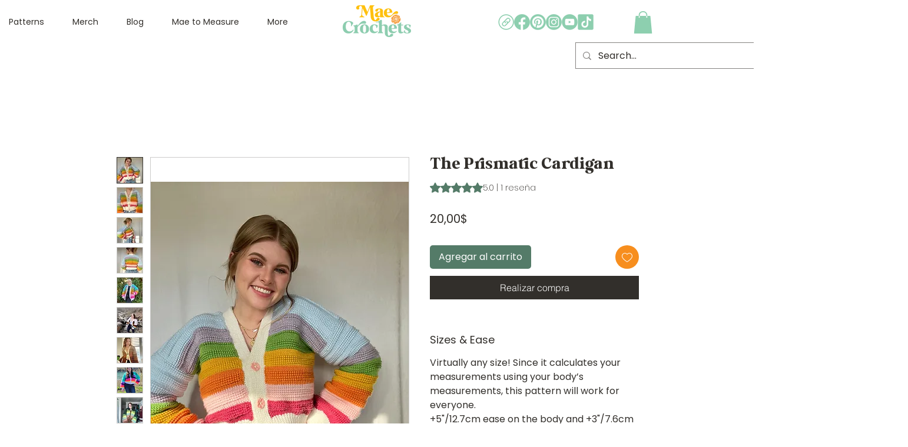

--- FILE ---
content_type: text/html; charset=utf-8
request_url: https://www.google.com/recaptcha/api2/aframe
body_size: 270
content:
<!DOCTYPE HTML><html><head><meta http-equiv="content-type" content="text/html; charset=UTF-8"></head><body><script nonce="mdyFz-SWGkB3w9x3j_Tn0w">/** Anti-fraud and anti-abuse applications only. See google.com/recaptcha */ try{var clients={'sodar':'https://pagead2.googlesyndication.com/pagead/sodar?'};window.addEventListener("message",function(a){try{if(a.source===window.parent){var b=JSON.parse(a.data);var c=clients[b['id']];if(c){var d=document.createElement('img');d.src=c+b['params']+'&rc='+(localStorage.getItem("rc::a")?sessionStorage.getItem("rc::b"):"");window.document.body.appendChild(d);sessionStorage.setItem("rc::e",parseInt(sessionStorage.getItem("rc::e")||0)+1);localStorage.setItem("rc::h",'1769680659633');}}}catch(b){}});window.parent.postMessage("_grecaptcha_ready", "*");}catch(b){}</script></body></html>